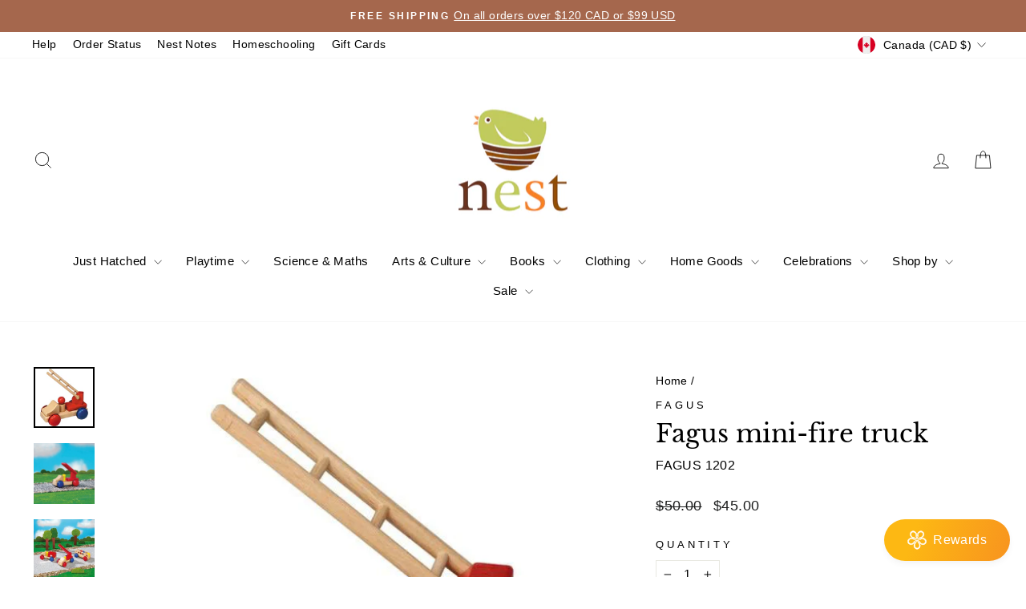

--- FILE ---
content_type: text/javascript; charset=utf-8
request_url: https://www.nest.ca/products/fagus-mini-fire-truck.js
body_size: 442
content:
{"id":4621558382647,"title":"Fagus mini-fire truck","handle":"fagus-mini-fire-truck","description":"\u003cp\u003eComes with one removable person figure.\u003c\/p\u003e\u003cp\u003e15 cm (5.9\") long.\u003c\/p\u003e\u003cp\u003eMade in Germany.\u003c\/p\u003e","published_at":"2024-11-01T20:10:23-04:00","created_at":"2020-10-09T15:09:02-04:00","vendor":"Fagus","type":"Toy Trucks \u0026 Construction Vehicles","tags":["Fagus","kindergartener","made in Germany","pre-schooler","vehicles"],"price":4500,"price_min":4500,"price_max":4500,"available":true,"price_varies":false,"compare_at_price":5000,"compare_at_price_min":5000,"compare_at_price_max":5000,"compare_at_price_varies":false,"variants":[{"id":32335704424503,"title":"Default Title","option1":"Default Title","option2":null,"option3":null,"sku":"FAGUS 1202","requires_shipping":true,"taxable":true,"featured_image":null,"available":true,"name":"Fagus mini-fire truck","public_title":null,"options":["Default Title"],"price":4500,"weight":354,"compare_at_price":5000,"inventory_quantity":3,"inventory_management":"shopify","inventory_policy":"deny","barcode":"4039985012025","requires_selling_plan":false,"selling_plan_allocations":[]}],"images":["\/\/cdn.shopify.com\/s\/files\/1\/0565\/7597\/files\/8ad03315-6b19-48da-b483-d94ed7576c68.jpg?v=1763477498","\/\/cdn.shopify.com\/s\/files\/1\/0565\/7597\/products\/29164f8a-afef-4226-8634-dd56e661586e.jpg?v=1763477498","\/\/cdn.shopify.com\/s\/files\/1\/0565\/7597\/products\/b02d492f-cf23-4bca-ad7b-b0ba2e3a08e8.jpg?v=1763477498","\/\/cdn.shopify.com\/s\/files\/1\/0565\/7597\/products\/c5dcb8fd-a212-4fd1-a7b3-2b693b462c9b.jpg?v=1763477498"],"featured_image":"\/\/cdn.shopify.com\/s\/files\/1\/0565\/7597\/files\/8ad03315-6b19-48da-b483-d94ed7576c68.jpg?v=1763477498","options":[{"name":"Title","position":1,"values":["Default Title"]}],"url":"\/products\/fagus-mini-fire-truck","media":[{"alt":null,"id":22644829618231,"position":1,"preview_image":{"aspect_ratio":1.0,"height":603,"width":603,"src":"https:\/\/cdn.shopify.com\/s\/files\/1\/0565\/7597\/files\/8ad03315-6b19-48da-b483-d94ed7576c68.jpg?v=1763477498"},"aspect_ratio":1.0,"height":603,"media_type":"image","src":"https:\/\/cdn.shopify.com\/s\/files\/1\/0565\/7597\/files\/8ad03315-6b19-48da-b483-d94ed7576c68.jpg?v=1763477498","width":603},{"alt":null,"id":7394395684919,"position":2,"preview_image":{"aspect_ratio":1.0,"height":640,"width":640,"src":"https:\/\/cdn.shopify.com\/s\/files\/1\/0565\/7597\/products\/29164f8a-afef-4226-8634-dd56e661586e.jpg?v=1763477498"},"aspect_ratio":1.0,"height":640,"media_type":"image","src":"https:\/\/cdn.shopify.com\/s\/files\/1\/0565\/7597\/products\/29164f8a-afef-4226-8634-dd56e661586e.jpg?v=1763477498","width":640},{"alt":null,"id":7394395783223,"position":3,"preview_image":{"aspect_ratio":1.0,"height":640,"width":640,"src":"https:\/\/cdn.shopify.com\/s\/files\/1\/0565\/7597\/products\/b02d492f-cf23-4bca-ad7b-b0ba2e3a08e8.jpg?v=1763477498"},"aspect_ratio":1.0,"height":640,"media_type":"image","src":"https:\/\/cdn.shopify.com\/s\/files\/1\/0565\/7597\/products\/b02d492f-cf23-4bca-ad7b-b0ba2e3a08e8.jpg?v=1763477498","width":640},{"alt":null,"id":7394395881527,"position":4,"preview_image":{"aspect_ratio":1.96,"height":500,"width":980,"src":"https:\/\/cdn.shopify.com\/s\/files\/1\/0565\/7597\/products\/c5dcb8fd-a212-4fd1-a7b3-2b693b462c9b.jpg?v=1763477498"},"aspect_ratio":1.96,"height":500,"media_type":"image","src":"https:\/\/cdn.shopify.com\/s\/files\/1\/0565\/7597\/products\/c5dcb8fd-a212-4fd1-a7b3-2b693b462c9b.jpg?v=1763477498","width":980}],"requires_selling_plan":false,"selling_plan_groups":[]}